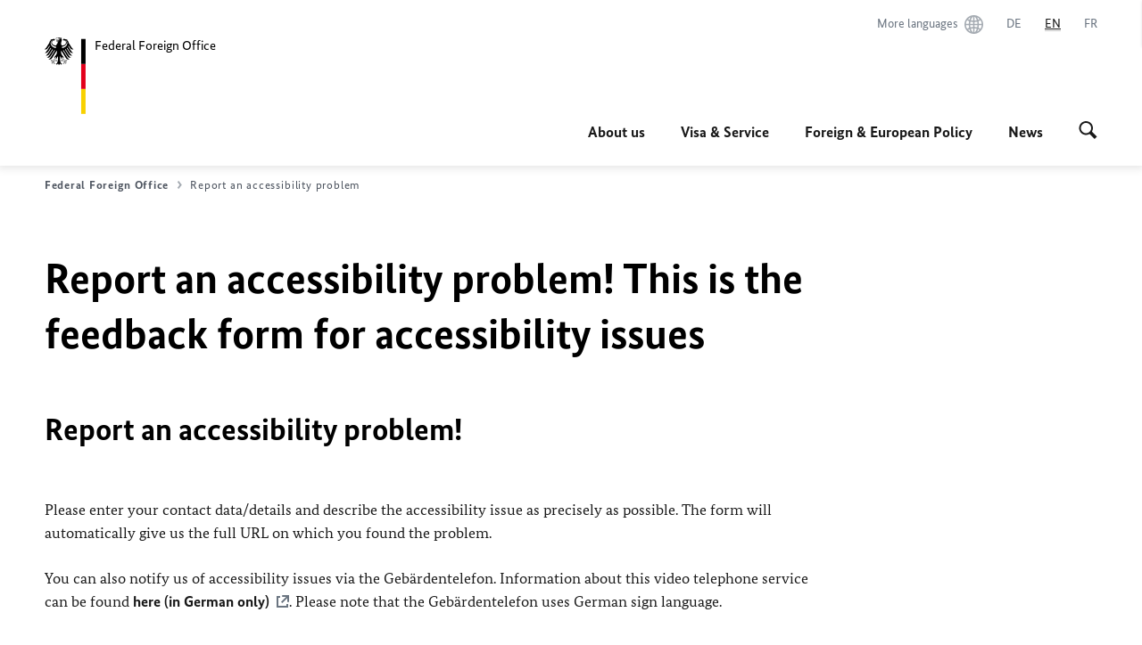

--- FILE ---
content_type: text/html;charset=UTF-8
request_url: https://www.auswaertiges-amt.de/en/barrierefreiheit-kontakt-formular?url=/en/newsroom/news/101028-lenkungsausschuss/239178&pageId=300964&contentId=239178
body_size: 13361
content:





















  
  
    
  



  
  
    
      
    
    
  









  

<!DOCTYPE html>
<!--[if lte IE 9]><html lang="en" dir="ltr" class="no-js old-ie"><![endif]-->
<!--[if gt IE 9]><!-->
<html lang="en" dir="ltr" class="no-js"><!--<![endif]-->

<head>
  





<meta http-equiv="content-type" content="text/html; charset=UTF-8"/>








<title>Report an accessibility problem! This is the feedback form for accessibility issues - Federal Foreign Office </title>

    <link rel="shortcut icon"  href="/resource/blob/101142/1b7353103b8d6217aab10f2706fa4c4d/homepage-en-favicon.ico"/>











  <meta http-equiv="Content-Security-Policy" content="default-src 'self'; img-src 'self' data: https:; script-src 'self' 'unsafe-inline' 'unsafe-eval' *.auswaertiges-amt.de *.babiel.com maps.googleapis.com; style-src  'self' 'unsafe-inline' fonts.googleapis.com https://de.presidencymt.eu/assets/widget/widget.css; connect-src 'self' *.auswaertiges-amt.de *.babiel.com maps.googleapis.com; font-src 'self' fonts.googleapis.com fonts.gstatic.com; frame-src *.diplo.de *.auswaertiges-amt.de *.babiel.com platform.twitter.com platform.x.com www.facebook.com www.instagram.com syndication.twitter.com www.linkedin.com www.youtube-nocookie.com https://vk.com/ https://www.google.com/; script-src-elem 'self' 'unsafe-inline' localhost:3000 *.auswaertiges-amt.de *.babiel.com platform.twitter.com platform.x.com connect.facebook.net www.instagram.com maps.googleapis.com https://de.presidencymt.eu/assets/widget/widget.js https://vk.com/js/api/openapi.js https://www.google.com/recaptcha/api.js https://www.gstatic.com/recaptcha/"/>













  
  
    
    
      
        
      
      
    
    <link rel="apple-touch-icon" sizes="57x57"  href="/static/appdata/includes/favicons/apple-touch-icon-57x57.png">
  
    
    
      
        
      
      
    
    <link rel="apple-touch-icon" sizes="60x60"  href="/static/appdata/includes/favicons/apple-touch-icon-60x60.png">
  
    
    
      
        
      
      
    
    <link rel="apple-touch-icon" sizes="72x72"  href="/static/appdata/includes/favicons/apple-touch-icon-72x72.png">
  
    
    
      
        
      
      
    
    <link rel="apple-touch-icon" sizes="76x76"  href="/static/appdata/includes/favicons/apple-touch-icon-76x76.png">
  
    
    
      
        
      
      
    
    <link rel="apple-touch-icon" sizes="114x114"  href="/static/appdata/includes/favicons/apple-touch-icon-114x114.png">
  
    
    
      
        
      
      
    
    <link rel="apple-touch-icon" sizes="120x120"  href="/static/appdata/includes/favicons/apple-touch-icon-120x120.png">
  
    
    
      
        
      
      
    
    <link rel="apple-touch-icon" sizes="144x144"  href="/static/appdata/includes/favicons/apple-touch-icon-144x144.png">
  
    
    
      
        
      
      
    
    <link rel="apple-touch-icon" sizes="152x152"  href="/static/appdata/includes/favicons/apple-touch-icon-152x152.png">
  
    
    
      
        
      
      
    
    <link rel="apple-touch-icon" sizes="180x180"  href="/static/appdata/includes/favicons/apple-touch-icon-180x180.png">
  
    
      
    
    
      
        
      
      
    
    <link rel="icon" sizes="32x32" type="image/png" href="/static/appdata/includes/favicons/favicon-32x32.png">
  
    
      
    
    
      
        
      
      
    
    <link rel="icon" sizes="192x192" type="image/png" href="/static/appdata/includes/favicons/android-chrome-192x192.png">
  
    
      
    
    
      
        
      
      
    
    <link rel="icon" sizes="16x16" type="image/png" href="/static/appdata/includes/favicons/favicon-16x16.png">
  








    
    
        
            
        






  

<link rel="canonical" href="https://www.auswaertiges-amt.de/en/barrierefreiheit-kontakt-formular"/>
        
            
        










<meta name="keywords" content=""/>





  
  
    
  
  





  
    
      
      
        <meta name="viewport" content="width=device-width, initial-scale=1.0"/>
      
    
  
    
      
      
        <meta name="author" content="Auswärtiges Amt"/>
      
    
  
    
      
        <meta name="robots" content="nofollow, noindex, noarchive, nosnippet, noodp, noydir"/>
      
      
    
  
    
      
      
        <meta name="revisit-after" content="7 days"/>
      
    
  





        
            
        












<meta property="og:type" content="website"/>




  
  
  
  
  
    
    
    
      
      
    
  



  <meta property="og:image" content="https://www.auswaertiges-amt.de/resource/crblob/1748404/83fbe8a3454f531f0f4948b3302f91bb/social-media-data.png">
  <meta name="twitter:image" content="https://www.auswaertiges-amt.de/resource/crblob/1748404/83fbe8a3454f531f0f4948b3302f91bb/social-media-data.png">


<meta name="twitter:card" content="summary_large_image" />


  

<meta property="og:url" content="https://www.auswaertiges-amt.de/en/barrierefreiheit-kontakt-formular"/>
<meta property="og:locale" content="en" />


  
  
    
  



  
  <meta property="og:description" content="Federal Foreign Office website"/>
  <meta name="description" content="Federal Foreign Office website"/>
  <meta name="twitter:description" content="Federal Foreign Office website"/>


<meta property="og:site_name" content="German Federal Foreign Office"/>



  
    
    
  
  


<meta name="twitter:title" content="Report an accessibility problem! This is the feedback form for accessibility issues"/>
<meta property="og:title" content="Report an accessibility problem! This is the feedback form for accessibility issues"/>


  <meta name="twitter:site" content="auswaertigesamt"/>


    















    
    
        
         
    


    <link rel="stylesheet" type="text/css" href="/resource/themes/aa/css/styles-768-116.css" media='screen'/>

    <link rel="stylesheet" type="text/css" href="/resource/themes/aa/css/debug/label-css-2687446-1.css"/>

    <link rel="stylesheet" type="text/css" href="/resource/themes/aa/css/icons-data-png-184-98.css"/>

    <link rel="stylesheet" type="text/css" href="/resource/themes/aa/css/icons-data-svg-182-100.css"/>

    <link rel="stylesheet" type="text/css" href="/resource/themes/aa/css/icons-fallback-186-97.css"/>


    
    <link rel="stylesheet" type="text/css" href="/resource/themes/aa/css/print-754-100.css" media="print" />















  
    



<script>
(function() {

   // Optimization for Repeat Views
   if( sessionStorage.foftFontsLoaded ) {
      document.documentElement.className += " is-font-bundle-1-loaded is-font-bundle-2-loaded";
      return;
   }

   // promise polyfill
   (function(){'use strict';var f,g=[];function l(a){g.push(a);1==g.length&&f()}function m(){for(;g.length;)g[0](),g.shift()}f=function(){setTimeout(m)};function n(a){this.a=p;this.b=void 0;this.f=[];var b=this;try{a(function(a){q(b,a)},function(a){r(b,a)})}catch(c){r(b,c)}}var p=2;function t(a){return new n(function(b,c){c(a)})}function u(a){return new n(function(b){b(a)})}function q(a,b){if(a.a==p){if(b==a)throw new TypeError;var c=!1;try{var d=b&&b.then;if(null!=b&&"object"==typeof b&&"function"==typeof d){d.call(b,function(b){c||q(a,b);c=!0},function(b){c||r(a,b);c=!0});return}}catch(e){c||r(a,e);return}a.a=0;a.b=b;v(a)}}
      function r(a,b){if(a.a==p){if(b==a)throw new TypeError;a.a=1;a.b=b;v(a)}}function v(a){l(function(){if(a.a!=p)for(;a.f.length;){var b=a.f.shift(),c=b[0],d=b[1],e=b[2],b=b[3];try{0==a.a?"function"==typeof c?e(c.call(void 0,a.b)):e(a.b):1==a.a&&("function"==typeof d?e(d.call(void 0,a.b)):b(a.b))}catch(h){b(h)}}})}n.prototype.g=function(a){return this.c(void 0,a)};n.prototype.c=function(a,b){var c=this;return new n(function(d,e){c.f.push([a,b,d,e]);v(c)})};
      function w(a){return new n(function(b,c){function d(c){return function(d){h[c]=d;e+=1;e==a.length&&b(h)}}var e=0,h=[];0==a.length&&b(h);for(var k=0;k<a.length;k+=1)u(a[k]).c(d(k),c)})}function x(a){return new n(function(b,c){for(var d=0;d<a.length;d+=1)u(a[d]).c(b,c)})};window.Promise||(window.Promise=n,window.Promise.resolve=u,window.Promise.reject=t,window.Promise.race=x,window.Promise.all=w,window.Promise.prototype.then=n.prototype.c,window.Promise.prototype["catch"]=n.prototype.g);}());

   // FontFaceObserver https://github.com/bramstein/fontfaceobserver
   (function(){function m(a,b){document.addEventListener?a.addEventListener("scroll",b,!1):a.attachEvent("scroll",b)}function n(a){document.body?a():document.addEventListener?document.addEventListener("DOMContentLoaded",function c(){document.removeEventListener("DOMContentLoaded",c);a()}):document.attachEvent("onreadystatechange",function l(){if("interactive"==document.readyState||"complete"==document.readyState)document.detachEvent("onreadystatechange",l),a()})};function t(a){this.a=document.createElement("div");this.a.setAttribute("aria-hidden","true");this.a.appendChild(document.createTextNode(a));this.b=document.createElement("span");this.c=document.createElement("span");this.h=document.createElement("span");this.f=document.createElement("span");this.g=-1;this.b.style.cssText="max-width:none;display:inline-block;position:absolute;height:100%;width:100%;overflow:scroll;font-size:16px;";this.c.style.cssText="max-width:none;display:inline-block;position:absolute;height:100%;width:100%;overflow:scroll;font-size:16px;";
   this.f.style.cssText="max-width:none;display:inline-block;position:absolute;height:100%;width:100%;overflow:scroll;font-size:16px;";this.h.style.cssText="display:inline-block;width:200%;height:200%;font-size:16px;max-width:none;";this.b.appendChild(this.h);this.c.appendChild(this.f);this.a.appendChild(this.b);this.a.appendChild(this.c)}
   function x(a,b){a.a.style.cssText="max-width:none;min-width:20px;min-height:20px;display:inline-block;overflow:hidden;position:absolute;width:auto;margin:0;padding:0;top:-999px;left:-999px;white-space:nowrap;font:"+b+";"}function y(a){var b=a.a.offsetWidth,c=b+100;a.f.style.width=c+"px";a.c.scrollLeft=c;a.b.scrollLeft=a.b.scrollWidth+100;return a.g!==b?(a.g=b,!0):!1}function z(a,b){function c(){var a=l;y(a)&&a.a.parentNode&&b(a.g)}var l=a;m(a.b,c);m(a.c,c);y(a)};function A(a,b){var c=b||{};this.family=a;this.style=c.style||"normal";this.weight=c.weight||"normal";this.stretch=c.stretch||"normal"}var B=null,C=null,E=null,F=null;function I(){if(null===E){var a=document.createElement("div");try{a.style.font="condensed 100px sans-serif"}catch(b){}E=""!==a.style.font}return E}function J(a,b){return[a.style,a.weight,I()?a.stretch:"","100px",b].join(" ")}
   A.prototype.load=function(a,b){var c=this,l=a||"BESbswy",r=0,D=b||3E3,G=(new Date).getTime();return new Promise(function(a,b){var e;null===F&&(F=!!document.fonts);if(e=F)null===C&&(C=/OS X.*Version\/10\..*Safari/.test(navigator.userAgent)&&/Apple/.test(navigator.vendor)),e=!C;if(e){e=new Promise(function(a,b){function f(){(new Date).getTime()-G>=D?b():document.fonts.load(J(c,'"'+c.family+'"'),l).then(function(c){1<=c.length?a():setTimeout(f,25)},function(){b()})}f()});var K=new Promise(function(a,
   c){r=setTimeout(c,D)});Promise.race([K,e]).then(function(){clearTimeout(r);a(c)},function(){b(c)})}else n(function(){function e(){var b;if(b=-1!=g&&-1!=h||-1!=g&&-1!=k||-1!=h&&-1!=k)(b=g!=h&&g!=k&&h!=k)||(null===B&&(b=/AppleWebKit\/([0-9]+)(?:\.([0-9]+))/.exec(window.navigator.userAgent),B=!!b&&(536>parseInt(b[1],10)||536===parseInt(b[1],10)&&11>=parseInt(b[2],10))),b=B&&(g==u&&h==u&&k==u||g==v&&h==v&&k==v||g==w&&h==w&&k==w)),b=!b;b&&(d.parentNode&&d.parentNode.removeChild(d),clearTimeout(r),a(c))}
   function H(){if((new Date).getTime()-G>=D)d.parentNode&&d.parentNode.removeChild(d),b(c);else{var a=document.hidden;if(!0===a||void 0===a)g=f.a.offsetWidth,h=p.a.offsetWidth,k=q.a.offsetWidth,e();r=setTimeout(H,50)}}var f=new t(l),p=new t(l),q=new t(l),g=-1,h=-1,k=-1,u=-1,v=-1,w=-1,d=document.createElement("div");d.dir="ltr";x(f,J(c,"sans-serif"));x(p,J(c,"serif"));x(q,J(c,"monospace"));d.appendChild(f.a);d.appendChild(p.a);d.appendChild(q.a);document.body.appendChild(d);u=f.a.offsetWidth;v=p.a.offsetWidth;
   w=q.a.offsetWidth;H();z(f,function(a){g=a;e()});x(f,J(c,'"'+c.family+'",sans-serif'));z(p,function(a){h=a;e()});x(p,J(c,'"'+c.family+'",serif'));z(q,function(a){k=a;e()});x(q,J(c,'"'+c.family+'",monospace'))})})};"undefined"!==typeof module?module.exports=A:(window.FontFaceObserver=A,window.FontFaceObserver.prototype.load=A.prototype.load);}());

   var bundesSansWeb400 = new FontFaceObserver('BundesSansweb', {
     weight: 400
   });

   Promise.all([bundesSansWeb400.load()]).then(function () {
      document.documentElement.className += ' is-font-bundle-1-loaded';

      var bundesSansWeb700 = new FontFaceObserver('BundesSansWeb', {
        weight: 700
      });
      var bundesSerifWeb400 = new FontFaceObserver('BundesSerifWeb', {
        weight: 400
      });
      var bundesSerifWeb400i = new FontFaceObserver('BundesSerifWeb', {
        weight: 400,
        style: 'italic'
      });
      var bundesSerifWeb700i = new FontFaceObserver('BundesSerifWeb', {
        weight: 700,
        style: 'italic'
      });

      Promise.all([
         bundesSansWeb700.load(),
         bundesSerifWeb400.load(),
         bundesSerifWeb400i.load(),
         bundesSerifWeb700i.load()
      ]).then(function () {
         document.documentElement.className += ' is-font-bundle-2-loaded';

         // Optimization for Repeat Views
         sessionStorage.foftFontsLoaded = true;
      });
   });
})();
</script>
  
    



<script>!function () {
  function e(e, n, t) {
    "use strict";
    var o = window.document.createElement("link"), r = n || window.document.getElementsByTagName("script")[0], a = window.document.styleSheets;
    return o.rel = "stylesheet", o.href = e, o.media = "only x", r.parentNode.insertBefore(o, r), o.onloadcssdefined = function (e) {
      for (var n, t = 0; t < a.length; t++)a[t].href && a[t].href === o.href && (n = !0);
      n ? e() : setTimeout(function () {
            o.onloadcssdefined(e)
          })
    }, o.onloadcssdefined(function () {
      o.media = t || "all"
    }), o
  }

  function n(e, n) {
    e.onload = function () {
      e.onload = null, n && n.call(e)
    }, "isApplicationInstalled" in navigator && "onloadcssdefined" in e && e.onloadcssdefined(n)
  }

  !function (t) {
    var o = function (r, a) {
      "use strict";
      if (r && 3 === r.length) {
        var i = t.navigator, c = t.document, s = t.Image, d = !(!c.createElementNS || !c.createElementNS("http://www.w3.org/2000/svg", "svg").createSVGRect || !c.implementation.hasFeature("http://www.w3.org/TR/SVG11/feature#Image", "1.1") || t.opera && -1 === i.userAgent.indexOf("Chrome") || -1 !== i.userAgent.indexOf("Series40")), l = new s;
        l.onerror = function () {
          o.method = "png", o.href = r[2], e(r[2])
        }, l.onload = function () {
          var t = 1 === l.width && 1 === l.height, i = r[t && d ? 0 : t ? 1 : 2];
          t && d ? o.method = "svg" : t ? o.method = "datapng" : o.method = "png", o.href = i, n(e(i), a)
        }, l.src = "[data-uri]", c.documentElement.className += " grunticon"
      }
    };
    o.loadCSS = e, o.onloadCSS = n, t.grunticon = o
  }(this), function (e, n) {
    "use strict";
    var t = n.document, o = "grunticon:", r = function (e) {
      if (t.attachEvent ? "complete" === t.readyState : "loading" !== t.readyState) e(); else {
        var n = !1;
        t.addEventListener("readystatechange", function () {
          n || (n = !0, e())
        }, !1)
      }
    }, a = function (e) {
      return n.document.querySelector('link[href$="' + e + '"]')
    }, i = function (e) {
      var n, t, r, a, i, c, s = {};
      if (n = e.sheet, !n)return s;
      t = n.cssRules ? n.cssRules : n.rules;
      for (var d = 0; d < t.length; d++)r = t[d].cssText, a = o + t[d].selectorText, i = r.split(");")[0].match(/US\-ASCII\,([^"']+)/), i && i[1] && (c = decodeURIComponent(i[1]), s[a] = c);
      return s
    }, c = function (e) {
      var n, r, a, i;
      a = "data-grunticon-embed";
      for (var c in e) {
        i = c.slice(o.length);
        try {
          n = t.querySelectorAll(i)
        } catch (s) {
          continue
        }
        r = [];
        for (var d = 0; d < n.length; d++)null !== n[d].getAttribute(a) && r.push(n[d]);
        if (r.length)for (d = 0; d < r.length; d++)r[d].innerHTML = e[c], r[d].style.backgroundImage = "none", r[d].removeAttribute(a)
      }
      return r
    }, s = function (n) {
      "svg" === e.method && r(function () {
        c(i(a(e.href))), "function" == typeof n && n()
      })
    };
    e.embedIcons = c, e.getCSS = a, e.getIcons = i, e.ready = r, e.svgLoadedCallback = s, e.embedSVG = s
  }(grunticon, this)
}();</script>
  




  <script>
    
    grunticon([
      
      
      
      "/resource/themes/aa/css/icons-data-svg-182-100.css"
      
      
      
      ,
      
      "/resource/themes/aa/css/icons-data-png-184-98.css"
      
      
      
      ,
      
      "/resource/themes/aa/css/icons-fallback-186-97.css"
      
    ], grunticon.svgLoadedCallback);
  </script>



  <noscript>
    
    <link href="/resource/themes/aa/css/icons-fallback-186-97.css" rel="stylesheet"/>
  </noscript>



</head>

<body class=" "  data-not-searchable="2386490">






<div ></div>




<div >
  
























<nav class="c-skiplinks" aria-label="Sprungmarke" data-css="c-skiplinks" data-js-module="skiplinks">
  <h2 class="skiplinks__headline">Navigation and service</h2>

  <p class="skiplinks__text"><em>Straight to:</em></p>
  <ul class="skiplink__list">
    <li class="skiplink__list-item"><a class="skiplink__link" href="#main">Content</a></li>
    <li class="skiplink__list-item"><a class="skiplink__link" href="#nav__primary">Main menu</a></li>
    <li class="skiplink__list-item"><a class="skiplink__link skiplink__search-link" href="#header-cta-search">Search</a></li>
  </ul>
</nav>


        




















<header id="header" data-css="c-header"
        class=" c-header--aamt">

  <div class="header__inner">
    <div class="header__left">
      





















  
<div class=" c-logo">
    
    
    <a class="logo__link" href="/en" title="Federal Foreign Office">
        
        
        
            
            
        



































    
    
        
        
        
        
            
            
                
            
        

        <picture class="c-picture--logo
         " data-css="c-picture">

            
                
                
                    
                    
                    
                    
                    

                    <source srcset="/resource/crblob/772/47f731c5aa09d415e52ad2d35c55a7be/aamt-logo-sp-data.svg" media="(max-width:707px)" data-logotext="Smartphone Logo Text"/>

                
            
                
                
                    
                    
                    
                    
                    

                    <source srcset="/resource/crblob/774/043b311bf7ef66e7fe96e3da3f0c8bb4/aamt-logo-tb-data.svg" media="(min-width:708px) and (max-width:1039px)" data-logotext="Tablet Logo Text"/>

                
            
                
                
                    
                    
                    
                    
                    

                    <source srcset="/resource/crblob/200/b26f8a6a21790f0822b0b21a2a92ac4b/aamt-logo-dt-data.svg" media="(min-width:1040px)" data-logotext="Desktop Logo Text"/>

                
            

            <img class="picture__image "
                 src="/resource/crblob/772/47f731c5aa09d415e52ad2d35c55a7be/aamt-logo-sp-data.svg" alt="logo" data-logotext="logo"
                data-sizes="auto"/>
        </picture>
        
            
            
        












  





  <span class="logo__title">Federal Foreign Office</span>




    


        </a>
        
        
        
</div>

    </div>

    <div class="header__right">
      
        
        
        
      



















<div class="c-metanavigation--default  is-desktop-visible"
     data-css="c-metanavigation">
  <nav class="metanavigation__nav">
    <h2 class="metanavigation__nav-headline is-aural">Page navigation</h2>
    <ul class="metanavigation__linklist">
      
        
          <li class="metanavigation__linklist-item">
            
              
                
                  
                


<a href="/en/about-us/auslandsvertretungen/2676880-2676880" title="" class="metanavigation__link is-world">
  <span class="metanavigation__link-content">More languages</span>
  <span class="is-aural">Open in a new tab</span>
  <span class="metanavigation__link-icon i-world" data-grunticon-embed="true"></span>
</a>
              
              
            
          </li>
        
      
      
        



















    
        
            
            
            
        






















  
    
    
    
    <li class="metanavigation__linklist-item is-abbr">
      
        
          
        
        
      
      
      


      
        
        
          <a aria-label="Deutsch" lang="de" class="metanavigation__link is-abbr-language" href="https://www.auswaertiges-amt.de/de/barrierefreiheit-kontakt-formular">
        
      

      <span class="metanavigation__link-content">
        
          
          
            <abbr title="Deutsch">DE</abbr>
          
        
      </span>
      <span class="metanavigation__link-icon"></span>

      
        
        
          </a>
        
      
    </li>
  
    
    
    
    <li class="metanavigation__linklist-item is-abbr">
      
        
          
        
        
      
      
      


      
        
          <strong class="metanavigation__active-item is-abbr-language">
        
        
      

      <span class="metanavigation__active-item-content">
        
          
          
            <abbr title="English">EN</abbr>
          
        
      </span>
      <span class="metanavigation__active-item-icon"></span>

      
        
          </strong>
        
        
      
    </li>
  
    
    
    
    <li class="metanavigation__linklist-item is-abbr">
      
        
          
        
        
      
      
      


      
        
        
          <a aria-label="Français" lang="fr" class="metanavigation__link is-abbr-language" href="https://www.auswaertiges-amt.de/fr/barrierefreiheit-kontakt-formular">
        
      

      <span class="metanavigation__link-content">
        
          
          
            <abbr title="Français">FR</abbr>
          
        
      </span>
      <span class="metanavigation__link-icon"></span>

      
        
        
          </a>
        
      
    </li>
  



    
    


      
    </ul>
  </nav>
</div>

      

























  
  












<button id="header-cta-search" class="c-cta--search-toggle " data-css="c-cta" data-js-module="cta"
        data-js-options="{&#034;globalEvent&#034;:&#034;cta:openSearchOverlay&#034;}" title="Start search" aria-expanded="false">
  <span class="cta__icon i-magnifier"
        data-grunticon-embed="true"></span>
  <span class="cta__content" data-js-item="cta-content">Start search</span>
</button>

  <div class="c-toggler--search-toggle is-closed" data-css="c-toggler" data-js-module="toggler"
       data-js-options="{&quot;globalEvent&quot;:&quot;cta:openSearchOverlay&quot;,&quot;calculateHeight&quot;:false}">
      <div class="toggler__wrapper">
          <div class="u-grid-row">
              <div class="u-grid-col">

                  
                  
                      
                  

                  <div class="c-search--overlay" data-css="c-search" data-js-module="search"
                       data-js-options="{&quot;textNoResults&quot;:&quot;search-text-no-results&quot;,&quot;autofocus&quot;:&quot;true&quot;,&quot;textResults&quot;:&quot;search-text-results&quot;,&quot;customSubmit&quot;:&quot;customformat&quot;,&#034;autoselect&#034;:&#034;false&#034;,&#034;url&#034;:&#034;/static/filter/en/taxonomyautocomplete.json&#034;,&#034;filterSuggestions&#034;:true}">
                  
                       
                      
                          <h2 class="search__headline">What are you looking for?</h2>
                      
                      <div class="search__wrapper">
                          <form class="search__form" action="/en/search" method="get" data-js-atom="search-form" novalidate>
                              <fieldset class="search__control-group">
                                  <legend class="is-aural">Content</legend>
                                  <label class="is-aural" for="search-input-101142">Please enter a search term</label>
                                  <input type="search" placeholder="What are you looking for?" class="search__input" name="search" id="search-input-101142" data-js-atom="input">
                                  <button type="submit" class="search__submit-btn" data-js-atom="submit">
                                      <span class="search__submit-btn-text">Search</span>
                                      <span class="i-magnifier" data-grunticon-embed="true"></span>
                                  </button>
                              </fieldset>
                              
                          </form>
                          <div class="search__helper-text-wrapper">
                              <span data-js-atom="search-text-results">Number of results found</span>
                              <span data-js-atom="search-text-no-results">No suitable keywords found. Please enter your complete search term.</span>
                          </div>
                      </div>
                      
                        <div class="search__tags-wrap">
                          
                              
                          
                      </div>
                      
                      <button class="c-cta--search-overlay-toggle"
                          data-css="c-cta"
                          type="button"
                          data-js-atom="search-overlay-close">
                            <span class="cta__icon "></span>
                            <span class="cta__content" data-js-item="cta-content">Close search</span>
                      </button>
                  </div>
              </div>
          </div>
      </div>
  </div>



      
        
          
            
          


























  









  <div class="c-nav-primary--aamt" data-css="c-nav-primary" data-js-module="nav-primary" id="nav__primary">
      <button class="nav-primary__hamburger" data-js-atom="trigger-nav" aria-controls="navigation" aria-expanded="false" aria-label="Menu">
          <span class="nav-primary__hamburger-icon"></span>
          <span class="nav-primary__hamburger-title is-inactive-text">Menu</span>
          <span class="nav-primary__hamburger-title is-active-text">close</span>
      </button>

      <span class="nav-primary__alert-area" role="alert" data-js-atom="alert-area" data-inactive-text="???label.layout.navigation.hideAlert???" data-active-text="???label.layout.navigation.showAlert???"></span>

      <div class="nav-primary__wrapper" id="navigation" data-js-atom="navigation-wrapper">
        <nav class="nav-primary__content" data-js-atom="navigation-content">
          <h2 class="nav-primary__headline" data-js-atom="navigation-heading" data-js-atom="navigation-heading" tabindex="-1">Menu</h2>
          <ul class="nav-primary__list">
            
            
              
                
                  
                    
                    
                    
                    
                    
                    
                  














<li class="nav-primary__list-item">

    

    <button class="nav-primary__first-level-cta " data-js-atom="trigger-sub-list"
            aria-expanded="false" aria-controls="229706-nav">
        
            About us
    </button>

    <div class="nav-primary__second-level-wrapper" data-js-atom="second-level-wrapper" id="229706-nav" aria-hidden="true">

        <div class="nav-primary__sub-list-wrapper">
            <button class="nav-primary__sub-list-close" data-js-atom="close-sub-list">
                <span class="nav-primary__sub-list-close-icon i-arrow_right-g" data-grunticon-embed="true"></span>
                <span class="nav-primary__sub-list-close-content">Back <span class="is-aural">to the first navigation level</span></span>
            </button>
            <h3 class="nav-primary__sub-list-title" data-js-atom="navigation-heading" tabindex="-1">About us</h3>
            <ul class="nav-primary__sub-list">
                
                    
                        
                    





<li class="nav-primary__sub-list-item is-highlight">
  <a href="/en/about-us" class="nav-primary__second-level-cta" data-js-tracking="[&#x27;trackEvent&#x27;, &#x27;Navigation&#x27;, &#x27;Klick Hauptmenü&#x27;, &#x27;Overview&#x27;]">
    <span class="nav-primary__second-level-item-wrapper">
        <span class="nav-primary__second-level-cta-content">Overview</span>
        <span class="nav-primary__second-level-cta-icon i-arrow_left_100" data-grunticon-embed="true"></span>
    </span>
  </a>
</li>
                
                
                    
                        
                    









<li class="nav-primary__sub-list-item">
  
  
    
    
      <a href="/en/about-us/leadership-federal-foreign-office" class="nav-primary__second-level-cta" data-js-tracking="[&#x27;trackEvent&#x27;, &#x27;Navigation&#x27;, &#x27;Klick Hauptmenü&#x27;, &#x27;Leadership&#x27;]">
          <span class="nav-primary__second-level-cta-content">
        Leadership
    </span>
    <span class="nav-primary__second-level-cta-icon"></span>
      </a>
    
  
</li>

                
                    
                        
                    









<li class="nav-primary__sub-list-item">
  
  
    
    
      <a href="/en/about-us/foreignservice" class="nav-primary__second-level-cta" data-js-tracking="[&#x27;trackEvent&#x27;, &#x27;Navigation&#x27;, &#x27;Klick Hauptmenü&#x27;, &#x27;The Foreign Service&#x27;]">
          <span class="nav-primary__second-level-cta-content">
        The Foreign Service
    </span>
    <span class="nav-primary__second-level-cta-icon"></span>
      </a>
    
  
</li>

                
                    
                        
                    









<li class="nav-primary__sub-list-item">
  
  
    
    
      <a href="/en/about-us/auslandsvertretungen" class="nav-primary__second-level-cta" data-js-tracking="[&#x27;trackEvent&#x27;, &#x27;Navigation&#x27;, &#x27;Klick Hauptmenü&#x27;, &#x27;German Missions Abroad&#x27;]">
          <span class="nav-primary__second-level-cta-content">
        German Missions Abroad
    </span>
    <span class="nav-primary__second-level-cta-icon"></span>
      </a>
    
  
</li>

                
                    
                        
                    









<li class="nav-primary__sub-list-item">
  
  
    
    
      <a href="/en/about-us/coordinators" class="nav-primary__second-level-cta" data-js-tracking="[&#x27;trackEvent&#x27;, &#x27;Navigation&#x27;, &#x27;Klick Hauptmenü&#x27;, &#x27;Coordinators and Commissioners&#x27;]">
          <span class="nav-primary__second-level-cta-content">
        Coordinators and Commissioners
    </span>
    <span class="nav-primary__second-level-cta-icon"></span>
      </a>
    
  
</li>

                
                    
                        
                    









<li class="nav-primary__sub-list-item">
  
  
    
    
      <a href="/en/about-us/contact" class="nav-primary__second-level-cta" data-js-tracking="[&#x27;trackEvent&#x27;, &#x27;Navigation&#x27;, &#x27;Klick Hauptmenü&#x27;, &#x27;Contact the Federal Foreign Office&#x27;]">
          <span class="nav-primary__second-level-cta-content">
        Contact the Federal Foreign Office
    </span>
    <span class="nav-primary__second-level-cta-icon"></span>
      </a>
    
  
</li>

                
            </ul>
        </div>

    </div>

    
    

</li>

                
                  
                    
                    
                    
                    
                    
                    
                  














<li class="nav-primary__list-item">

    

    <button class="nav-primary__first-level-cta " data-js-atom="trigger-sub-list"
            aria-expanded="false" aria-controls="229960-nav">
        
            Visa & Service
    </button>

    <div class="nav-primary__second-level-wrapper" data-js-atom="second-level-wrapper" id="229960-nav" aria-hidden="true">

        <div class="nav-primary__sub-list-wrapper">
            <button class="nav-primary__sub-list-close" data-js-atom="close-sub-list">
                <span class="nav-primary__sub-list-close-icon i-arrow_right-g" data-grunticon-embed="true"></span>
                <span class="nav-primary__sub-list-close-content">Back <span class="is-aural">to the first navigation level</span></span>
            </button>
            <h3 class="nav-primary__sub-list-title" data-js-atom="navigation-heading" tabindex="-1">Visa & Service</h3>
            <ul class="nav-primary__sub-list">
                
                    
                        
                    





<li class="nav-primary__sub-list-item is-highlight">
  <a href="/en/visa-service" class="nav-primary__second-level-cta" data-js-tracking="[&#x27;trackEvent&#x27;, &#x27;Navigation&#x27;, &#x27;Klick Hauptmenü&#x27;, &#x27;Overview&#x27;]">
    <span class="nav-primary__second-level-item-wrapper">
        <span class="nav-primary__second-level-cta-content">Overview</span>
        <span class="nav-primary__second-level-cta-icon i-arrow_left_100" data-grunticon-embed="true"></span>
    </span>
  </a>
</li>
                
                
                    
                        
                    









<li class="nav-primary__sub-list-item">
  
  
    
    
      <a href="/en/visa-service/visa-navigator-2489244" class="nav-primary__second-level-cta" data-js-tracking="[&#x27;trackEvent&#x27;, &#x27;Navigation&#x27;, &#x27;Klick Hauptmenü&#x27;, &#x27;Visa Navigator&#x27;]">
          <span class="nav-primary__second-level-cta-content">
        Visa Navigator
    </span>
    <span class="nav-primary__second-level-cta-icon"></span>
      </a>
    
  
</li>

                
                    
                        
                    









<li class="nav-primary__sub-list-item">
  
  
    
    
      <a href="/en/visa-service/visabestimmungen-node" class="nav-primary__second-level-cta" data-js-tracking="[&#x27;trackEvent&#x27;, &#x27;Navigation&#x27;, &#x27;Klick Hauptmenü&#x27;, &#x27;Visa information&#x27;]">
          <span class="nav-primary__second-level-cta-content">
        Visa information
    </span>
    <span class="nav-primary__second-level-cta-icon"></span>
      </a>
    
  
</li>

                
                    
                        
                    









<li class="nav-primary__sub-list-item">
  
  
    
    
      <a href="/en/visa-service/konsularisches" class="nav-primary__second-level-cta" data-js-tracking="[&#x27;trackEvent&#x27;, &#x27;Navigation&#x27;, &#x27;Klick Hauptmenü&#x27;, &#x27;Consular information&#x27;]">
          <span class="nav-primary__second-level-cta-content">
        Consular information
    </span>
    <span class="nav-primary__second-level-cta-icon"></span>
      </a>
    
  
</li>

                
                    
                        
                    









<li class="nav-primary__sub-list-item">
  
  
    
    
      <a href="/en/visa-service/02-lernen-und-arbeiten" class="nav-primary__second-level-cta" data-js-tracking="[&#x27;trackEvent&#x27;, &#x27;Navigation&#x27;, &#x27;Klick Hauptmenü&#x27;, &#x27;Living in Germany&#x27;]">
          <span class="nav-primary__second-level-cta-content">
        Living in Germany
    </span>
    <span class="nav-primary__second-level-cta-icon"></span>
      </a>
    
  
</li>

                
                    
                        
                    









<li class="nav-primary__sub-list-item">
  
  
    
    
      <a href="/en/visa-service/buergerservice/faq" class="nav-primary__second-level-cta" data-js-tracking="[&#x27;trackEvent&#x27;, &#x27;Navigation&#x27;, &#x27;Klick Hauptmenü&#x27;, &#x27;FAQ&#x27;]">
          <span class="nav-primary__second-level-cta-content">
        FAQ
    </span>
    <span class="nav-primary__second-level-cta-icon"></span>
      </a>
    
  
</li>

                
                    
                        
                    









<li class="nav-primary__sub-list-item">
  
  
    
    
      <a href="/en/visa-service/buergerservice" class="nav-primary__second-level-cta" data-js-tracking="[&#x27;trackEvent&#x27;, &#x27;Navigation&#x27;, &#x27;Klick Hauptmenü&#x27;, &#x27;Help Desk&#x27;]">
          <span class="nav-primary__second-level-cta-content">
        Help Desk
    </span>
    <span class="nav-primary__second-level-cta-icon"></span>
      </a>
    
  
</li>

                
            </ul>
        </div>

    </div>

    
    

</li>

                
                  
                    
                    
                    
                    
                    
                    
                  














<li class="nav-primary__list-item">

    

    <button class="nav-primary__first-level-cta " data-js-atom="trigger-sub-list"
            aria-expanded="false" aria-controls="229782-nav">
        
            Foreign & European Policy
    </button>

    <div class="nav-primary__second-level-wrapper" data-js-atom="second-level-wrapper" id="229782-nav" aria-hidden="true">

        <div class="nav-primary__sub-list-wrapper">
            <button class="nav-primary__sub-list-close" data-js-atom="close-sub-list">
                <span class="nav-primary__sub-list-close-icon i-arrow_right-g" data-grunticon-embed="true"></span>
                <span class="nav-primary__sub-list-close-content">Back <span class="is-aural">to the first navigation level</span></span>
            </button>
            <h3 class="nav-primary__sub-list-title" data-js-atom="navigation-heading" tabindex="-1">Foreign & European Policy</h3>
            <ul class="nav-primary__sub-list">
                
                    
                        
                    





<li class="nav-primary__sub-list-item is-highlight">
  <a href="/en/aussenpolitik" class="nav-primary__second-level-cta" data-js-tracking="[&#x27;trackEvent&#x27;, &#x27;Navigation&#x27;, &#x27;Klick Hauptmenü&#x27;, &#x27;Overview&#x27;]">
    <span class="nav-primary__second-level-item-wrapper">
        <span class="nav-primary__second-level-cta-content">Overview</span>
        <span class="nav-primary__second-level-cta-icon i-arrow_left_100" data-grunticon-embed="true"></span>
    </span>
  </a>
</li>
                
                
                    
                        
                    









<li class="nav-primary__sub-list-item">
  
  
    
    
      <a href="/en/aussenpolitik/themen" class="nav-primary__second-level-cta" data-js-tracking="[&#x27;trackEvent&#x27;, &#x27;Navigation&#x27;, &#x27;Klick Hauptmenü&#x27;, &#x27;Foreign policy topics&#x27;]">
          <span class="nav-primary__second-level-cta-content">
        Foreign policy topics
    </span>
    <span class="nav-primary__second-level-cta-icon"></span>
      </a>
    
  
</li>

                
                    
                        
                    









<li class="nav-primary__sub-list-item">
  
  
    
    
      <a href="/en/aussenpolitik/europe" class="nav-primary__second-level-cta" data-js-tracking="[&#x27;trackEvent&#x27;, &#x27;Navigation&#x27;, &#x27;Klick Hauptmenü&#x27;, &#x27;Europe&#x27;]">
          <span class="nav-primary__second-level-cta-content">
        Europe
    </span>
    <span class="nav-primary__second-level-cta-icon"></span>
      </a>
    
  
</li>

                
                    
                        
                    









<li class="nav-primary__sub-list-item">
  
  
    
    
      <a href="/en/aussenpolitik/laenderinformationen" class="nav-primary__second-level-cta" data-js-tracking="[&#x27;trackEvent&#x27;, &#x27;Navigation&#x27;, &#x27;Klick Hauptmenü&#x27;, &#x27;Countries&#x27;]">
          <span class="nav-primary__second-level-cta-content">
        Countries
    </span>
    <span class="nav-primary__second-level-cta-icon"></span>
      </a>
    
  
</li>

                
                    
                        
                    









<li class="nav-primary__sub-list-item">
  
  
    
    
      <a href="/en/aussenpolitik/regionaleschwerpunkte" class="nav-primary__second-level-cta" data-js-tracking="[&#x27;trackEvent&#x27;, &#x27;Navigation&#x27;, &#x27;Klick Hauptmenü&#x27;, &#x27;Regional focuses&#x27;]">
          <span class="nav-primary__second-level-cta-content">
        Regional focuses
    </span>
    <span class="nav-primary__second-level-cta-icon"></span>
      </a>
    
  
</li>

                
                    
                        
                    









<li class="nav-primary__sub-list-item">
  
  
    
    
      <a href="/en/aussenpolitik/internationale-organisationen" class="nav-primary__second-level-cta" data-js-tracking="[&#x27;trackEvent&#x27;, &#x27;Navigation&#x27;, &#x27;Klick Hauptmenü&#x27;, &#x27;International organisations&#x27;]">
          <span class="nav-primary__second-level-cta-content">
        International organisations
    </span>
    <span class="nav-primary__second-level-cta-icon"></span>
      </a>
    
  
</li>

                
            </ul>
        </div>

    </div>

    
    

</li>

                
                  
                    
                    
                    
                    
                    
                    
                  














<li class="nav-primary__list-item">

    

    <button class="nav-primary__first-level-cta " data-js-atom="trigger-sub-list"
            aria-expanded="false" aria-controls="2105356-nav">
        
            News
    </button>

    <div class="nav-primary__second-level-wrapper" data-js-atom="second-level-wrapper" id="2105356-nav" aria-hidden="true">

        <div class="nav-primary__sub-list-wrapper">
            <button class="nav-primary__sub-list-close" data-js-atom="close-sub-list">
                <span class="nav-primary__sub-list-close-icon i-arrow_right-g" data-grunticon-embed="true"></span>
                <span class="nav-primary__sub-list-close-content">Back <span class="is-aural">to the first navigation level</span></span>
            </button>
            <h3 class="nav-primary__sub-list-title" data-js-atom="navigation-heading" tabindex="-1">News</h3>
            <ul class="nav-primary__sub-list">
                
                    
                        
                    





<li class="nav-primary__sub-list-item is-highlight">
  <a href="/en/newsroom" class="nav-primary__second-level-cta" data-js-tracking="[&#x27;trackEvent&#x27;, &#x27;Navigation&#x27;, &#x27;Klick Hauptmenü&#x27;, &#x27;Overview&#x27;]">
    <span class="nav-primary__second-level-item-wrapper">
        <span class="nav-primary__second-level-cta-content">Overview</span>
        <span class="nav-primary__second-level-cta-icon i-arrow_left_100" data-grunticon-embed="true"></span>
    </span>
  </a>
</li>
                
                
                    
                        
                    









<li class="nav-primary__sub-list-item">
  
  
    
    
      <a href="/en/newsroom/news" class="nav-primary__second-level-cta" data-js-tracking="[&#x27;trackEvent&#x27;, &#x27;Navigation&#x27;, &#x27;Klick Hauptmenü&#x27;, &#x27;Newsroom&#x27;]">
          <span class="nav-primary__second-level-cta-content">
        Newsroom
    </span>
    <span class="nav-primary__second-level-cta-icon"></span>
      </a>
    
  
</li>

                
                    
                        
                    









<li class="nav-primary__sub-list-item">
  
  
    
    
      <a href="/en/newsroom/newsletter" class="nav-primary__second-level-cta" data-js-tracking="[&#x27;trackEvent&#x27;, &#x27;Navigation&#x27;, &#x27;Klick Hauptmenü&#x27;, &#x27;Newsletters&#x27;]">
          <span class="nav-primary__second-level-cta-content">
        Newsletters
    </span>
    <span class="nav-primary__second-level-cta-icon"></span>
      </a>
    
  
</li>

                
                    
                        
                    









<li class="nav-primary__sub-list-item">
  
  
    
    
      <a href="/en/newsroom/brochures" class="nav-primary__second-level-cta" data-js-tracking="[&#x27;trackEvent&#x27;, &#x27;Navigation&#x27;, &#x27;Klick Hauptmenü&#x27;, &#x27;Publications&#x27;]">
          <span class="nav-primary__second-level-cta-content">
        Publications
    </span>
    <span class="nav-primary__second-level-cta-icon"></span>
      </a>
    
  
</li>

                
                    
                        
                    









<li class="nav-primary__sub-list-item">
  
  
    
    
      <a href="/en/newsroom/topics" class="nav-primary__second-level-cta" data-js-tracking="[&#x27;trackEvent&#x27;, &#x27;Navigation&#x27;, &#x27;Klick Hauptmenü&#x27;, &#x27;Topic overview&#x27;]">
          <span class="nav-primary__second-level-cta-content">
        Topic overview
    </span>
    <span class="nav-primary__second-level-cta-icon"></span>
      </a>
    
  
</li>

                
            </ul>
        </div>

    </div>

    
    

</li>

                
              
              
            
            <li class="nav-primary__list-item is-search-toggle">
              












<button id="header-cta-search" class="c-cta--search-toggle " data-css="c-cta" data-js-module="cta"
        data-js-options="{&#034;globalEvent&#034;:&#034;cta:openSearchOverlay&#034;}" title="Start search" aria-expanded="false">
  <span class="cta__icon i-magnifier"
        data-grunticon-embed="true"></span>
  <span class="cta__content" data-js-item="cta-content">Start search</span>
</button>

            </li>
          </ul>
        </nav>

        <h2 class="metanavigation__nav-headline is-aural">Navigation</h2>
        
          
          
        



















<div class="c-metanavigation--nav-primary "
     data-css="c-metanavigation">
  <nav class="metanavigation__nav">
    <h2 class="metanavigation__nav-headline is-aural">Page navigation</h2>
    <ul class="metanavigation__linklist">
      
        
          <li class="metanavigation__linklist-item">
            
              
                
                  
                


<a href="/en/about-us/auslandsvertretungen/2676880-2676880" title="" class="metanavigation__link is-world">
  <span class="metanavigation__link-content">More languages</span>
  <span class="is-aural">Open in a new tab</span>
  <span class="metanavigation__link-icon i-world" data-grunticon-embed="true"></span>
</a>
              
              
            
          </li>
        
      
      
    </ul>
  </nav>
</div>
      </div>
  </div>


        
        
      
    </div>
  </div>
</header>












  
  


<button id="header-cta-search" class="c-cta--search-toggle is-sticky" data-css="c-cta" data-js-module="cta"
        data-js-options="{&#034;globalEvent&#034;:&#034;cta:openSearchOverlay&#034;,&#034;sticky&#034;:&#034;belowHeader&#034;}" title="Start search" aria-expanded="false">
  <span class="cta__icon i-magnifier"
        data-grunticon-embed="true"></span>
  <span class="cta__content" data-js-item="cta-content">Start search</span>
</button>




<div class="c-toggler--navigation-overlay-wrapper is-open"
     data-css="c-toggler"
     data-js-module="toggler"
     data-js-options='{&quot;globalEvent&quot;:&quot;navPrimary:toggle&quot;,&quot;calculateHeight&quot;:false} '>
        <div class="toggler__wrapper">
                





<main id="main">
  <h1 class="is-aural">Welcome</h1>
  
    
  









    
        
        
            
        














  
    
      
      
      
    








  








<div class="u-grid-row">
  <div class="u-grid-col">
    <header class="c-heading--default is-simple" data-css="c-heading">
      















  <div class="heading__breadcrumb">
    <nav class="c-breadcrumb " data-css="c-breadcrumb"
        
        >
      <h2 class="breadcrumb__headline"
          id="breadcrumb__headline-">Breadcrumbs</h2>
      <div class="breadcrumb__content"
           >
        <div class="breadcrumb__list-wrapper">
          <ol class="breadcrumb__list">
            
              
              
              
                <li class="breadcrumb__list-item">
                  
                    
                    
                    
                    <a href="/en" title="Federal Foreign Office"
                       class="breadcrumb__item-link">Federal Foreign Office
                      <span
                          class="breadcrumb__icon i-breadcrumb"
                          data-grunticon-embed="true"></span> 
                    </a>
                    
                    
                  
                </li>
              
            
              
              
              
                <li class="breadcrumb__list-item">
                  
                    
                    
                      <strong class="breadcrumb__item-active">Report an accessibility problem</strong>
                    
                  
                </li>
              
            
            
          </ol>
        </div>
      </div>
    </nav>
  </div>


      
        
        
      















  
    
      
        
          
            
          














        
        
      
      
        
      
    
  
  


      
        <h1 class="heading__title">
          <span class="heading__title-text">Report an accessibility problem! This is the feedback form for accessibility issues</span>
        </h1>
      
    </header>
  </div>
</div>


  
  






  
  
















  

  
  
  



  
    
  












  



















  
    
    
    
  














    <div class="u-grid-row">
      <div class="u-grid-col is-desktop-col-9">
        















  


  


  
    
      
        
      
      
    
  
    
      
      
        
      
    
  
    
      
      
        
      
    
  




  
  
    
  

<form id="kontakt-form" class="c-form--default is-rte " data-csrfToken-url="https://www.auswaertiges-amt.de/en/barrierefreiheit-kontakt-formular?view=csrfToken" data-css="c-form" novalidate="novalidate" data-js-module="form" data-js-options="{}" action="/dynamic/forms/en/barrierefreiheit-kontakt-formular/2386498/forms?contentId=239178&amp;pageId=300964&amp;url=%2Fen%2Fnewsroom%2Fnews%2F101028-lenkungsausschuss%2F239178" method="post" enctype="multipart/form-data">
  
    
  






<div class="form__main">
  <fieldset class="form__section ">
    <legend class="form__subheader-legend">Report an accessibility problem!</legend>
    <div class="form__subheader">
      <p class="form__subheader-text">
        <div><p class="rte__paragraph">Please enter your contact data/details and describe the accessibility issue as precisely as possible. The form will automatically give us the full URL on which you found the problem.<br/></p><p class="rte__paragraph">You can also notify us of accessibility issues via the Gebärdentelefon. Information about this video telephone service can be found <a href="http://www.gebaerdentelefon.de/115" target="_blank" rel="noopener" class="rte__anchor i-icon_arrow_external">here (in German only)</a>. Please note that the Gebärdentelefon uses German sign language.</p><p class="rte__paragraph">If your question or comment does not relate to accessibility issues, please do not use this form. Instead, please use the <a href="/en/visa-service/buergerservice" target="_blank" rel="noopener" title="Help Desk" class="rte__anchor i-arrow_left_100">Help Desk contact form.</a><br/></p><p class="rte__paragraph">We are only able to answer questions if they are in German or English.</p></div>
      </p>
      
        
        
        
      










  
  



    </div>
    








<div class="form__row">
  <p class="form__row-info">* Mandatory field</p>
</div>

    
      
        
      















  
    
  
  
    
  
  
  
    <div class="form__row">
  
  
    
    
    
    
    
    
    
    
    
  

<input type="hidden" name="values['form-1055450']" data-hp="true"/>
  
    </div>
  


    
      
        
      















  
    
  
  
    
  
  
  
    <div class="form__row">
  
  
    
    
    
    
    
    
    
    
    
  








  


<div class="form__box is-size-xl">

  
  
  
  

  
  
  

  

    
    

    
    
      <div class="form__field is-select ">
        










  





<label for="form-1055418">
  
    Title 
    
</label>


        <select id="form-1055418" name="values[&#39;form-1055418&#39;]" class="form-control" autocomplete="on">
          

          
          

          
            
              
              
                <option value="Not specified">Not specified</option>
              
            
          
            
              
              
                <option value="Mr">Mr</option>
              
            
          
            
              
              
                <option value="Ms">Ms</option>
              
            
          
        </select>
      </div>
    
  
</div>

  
    </div>
  


    
      
        
      















  
    
  
  
    
  
  
  
    <div class="form__row">
  
  
    
    
    
    
    
    
    
    
    
  









  
    
    
    
    
  















  
    
  
  
    
  
  
  
  
    
    
    
    
    
    
    
    
    
  


















<div class="form__box is-size-m">
  <div class="form__field is-text " >
    














<label for="form-1055366">
  
    Surname <abbr title="Mandatory field"> *</abbr>
    
</label>


    
      
        
          
          
            <input id="form-1055366" name="values[&#39;form-1055366&#39;]" class="form-control" placeholder="Surname" type="text" required="required" value="" autocomplete="on"/>
          
        
      
      
    
  </div>
</div>

  



  
    
    
    
    
  















  
    
  
  
    
  
  
  
  
    
    
    
    
    
    
    
    
    
  


















<div class="form__box is-size-m">
  <div class="form__field is-text " >
    














<label for="form-1055376">
  
    Name 
    
</label>


    
      
      
        
          
          
            <input id="form-1055376" name="values[&#39;form-1055376&#39;]" class="form-control" placeholder="Name" type="text" value="" autocomplete="on"/>
          
        
      
    
  </div>
</div>

  




  
    </div>
  


    
      
        
      















  
    
  
  
    
  
  
  
    <div class="form__row">
  
  
    
    
    
    
    
    
    
    
    
  










  




  






<div class="form__box is-size-xl">
  <div class="form__field is-text " >
    










  





<label for="form-1055364">
  
    E-mail <abbr title="Mandatory field"> *</abbr>
    
</label>


    
      
        
          
          
            <input id="form-1055364" name="values[&#39;form-1055364&#39;]" class="form-control" placeholder="E-mail" type="text" required="required" value="" autocomplete="on"/>
          
        
      
      
    
  </div>
</div>

  
    </div>
  


    
      
        
      















  
    
  
  
    
  
  
  
    <div class="form__row">
  
  
    
    
    
    
    
    
    
    
    
  









  
    
    
    
    
  















  
    
  
  
    
  
  
  
  
    
    
    
    
    
    
    
    
    
  


















<div class="form__box is-size-l">
  <div class="form__field is-text " >
    














<label for="form-1055384">
  
    Street 
    
</label>


    
      
      
        
          
          
            <input id="form-1055384" name="values[&#39;form-1055384&#39;]" class="form-control" placeholder="Street" type="text" value="" autocomplete="on"/>
          
        
      
    
  </div>
</div>

  



  
    
    
    
    
  















  
    
  
  
    
  
  
  
  
    
    
    
    
    
    
    
    
    
  


















<div class="form__box is-size-s">
  <div class="form__field is-text " >
    














<label for="form-1055386">
  
    House number 
    
</label>


    
      
      
        
          
          
            <input id="form-1055386" name="values[&#39;form-1055386&#39;]" class="form-control" placeholder="House number" type="text" value="" autocomplete="on"/>
          
        
      
    
  </div>
</div>

  




  
    </div>
  


    
      
        
      















  
    
  
  
    
  
  
  
    <div class="form__row">
  
  
    
    
    
    
    
    
    
    
    
  









  
    
    
    
    
  















  
    
  
  
    
  
  
  
  
    
    
    
    
    
    
    
    
    
  


















<div class="form__box is-size-s">
  <div class="form__field is-text " >
    














<label for="form-1055456">
  
    Postcode 
    
</label>


    
      
      
        
          
          
            <input id="form-1055456" name="values[&#39;form-1055456&#39;]" class="form-control" placeholder="Postcode" type="text" value="" autocomplete="on"/>
          
        
      
    
  </div>
</div>

  



  
    
    
    
    
  















  
    
  
  
    
  
  
  
  
    
    
    
    
    
    
    
    
    
  


















<div class="form__box is-size-l">
  <div class="form__field is-text " >
    














<label for="form-1055454">
  
    Place of residence 
    
</label>


    
      
      
        
          
          
            <input id="form-1055454" name="values[&#39;form-1055454&#39;]" class="form-control" placeholder="Place of residence" type="text" value="" autocomplete="on"/>
          
        
      
    
  </div>
</div>

  




  
    </div>
  


    
      
        
      















  
    
  
  
    
  
  
  
    <div class="form__row">
  
  
    
    
    
    
    
    
    
    
    
  











  


  <!-- from validator, eg. Max2000Validator --->
 <!-- override via localSettings -->

<div class="form__box is-size-xl">
  <div class="form__field is-text ">
    










  





<label for="form-1055374">
  
    Your message (max. 2000 characters) 
    
</label>


    
      
      
        <textarea id="form-1055374" name="values[&#39;form-1055374&#39;]" class="form-control" data-js-atom="textarea" maxlength="2000" autocomplete="on" placeholder="Message">
</textarea>
      
    
    
      <div class="form__textarea-counter"><span data-js-atom="textarea-counter"></span></div>
    
  </div>
</div>

  
    </div>
  


    
      
        
      















  
    
  
  
    
  
  
  
    <div class="form__row">
  
  
    
    
    
    
    
    
    
    
    
  








<input id="values&#39;form-referrerUrl&#39;" name="values[&#39;form-referrerUrl&#39;]" value="/en/newsroom/news/101028-lenkungsausschuss/239178" type="hidden" value="/en/newsroom/news/101028-lenkungsausschuss/239178"/>
<input id="values&#39;form-pageId&#39;" name="values[&#39;form-pageId&#39;]" value="300964" type="hidden" value="300964"/>
<input id="values&#39;form-contentId&#39;" name="values[&#39;form-contentId&#39;]" value="239178" type="hidden" value="239178"/>
  
    </div>
  


    
      
        
      















  
    
  
  
    
  
  
  
    <div class="form__row">
  
  
    
    
    
    
    
    
    
    
    
  






<input type="hidden" name="values['form-datetime']" value="datevalue>"

       data-js-module="form-antispam-token"
       data-js-options='{
          "name": "values[\u0027form-datetime\u0027]",
          "dateFormat": "YYYYMMDDHHmmss"
           }'
/>


  
  
    <input type="hidden" name="values['form-1055448']" data-hp="true" title="" value="captchaInactive"/>
  

  
    </div>
  


    
      
        
      















  
    
  
  
    
  
  
  
    <div class="form__row">
  
  
    
    
    
    
    
    
    
    
    
  







<div class="form__box is-size-xl">
  <div class="form__field is-checkbox" role="group" aria-labelledby="ref-form-group-2352700">
    <!-- types: input, select, textarea -->
    <span id="ref-form-group-2352700" class="form__group-label">
            











    






    

    
        Data privacy
        
            <abbr title="Mandatory field">*</abbr>
        
    

        </span>

    <div class="form__group-inline">
      <label for="form-2352700">
        <input id="form-2352700" name="values[&#39;form-2352700&#39;]" required="required" type="checkbox" value="true"/><input type="hidden" name="_values['form-2352700']" value="on"/>
        <span class="form__label">
          <span class="form__label-label">
            

I consent to the processing of the above personal data by the Federal Foreign Office for the purpose of reporting accessibility problems with the website. I may withdraw this consent at any time with future effect. I have read the data privacy statement.

          </span>
        </span>
      </label>
    </div>
  </div>
</div>

  
    </div>
  


    
  </fieldset>
</div>

  <div class="form__main">
    <div class="form__footer">
      <p class="form__footer-info">Please check your details before pressing “send”.</p>
      <button class="form__btn-submit" type="submit"><span data-hover="Senden">Send</span></button>
    </div>
  </div>
<div>
<input type="hidden" name="_csrf" value="5c826180-07d5-423c-87ec-47aff812b95b" />
</div></form>



      </div>
    </div>


  
  
    
    
      
    
  




  
  <div class="u-grid-row">
    <div class="u-grid-col">
      
        
      














<div class="c-content-nav--default" data-css="c-content-nav">
  <ul class="content-nav__list">
    
    
























    
    
    
    
    <li class="content-nav__list-item">
        <button class="c-cta--sharing-list-toggle" data-css="c-cta" data-js-module="cta"
                data-js-options="{&quot;globalEvent&quot;:&quot;cta:openSharingList&quot;,&quot;closedLabel&quot;:&quot;Share page&quot;,&quot;openedLabel&quot;:&quot;Close&quot;}">
            <span class="cta__icon i-share" data-grunticon-embed="true"></span>
            <span class="cta__content" data-js-item="cta-content">Share page</span>
        </button>
        <div class="c-toggler--link-list is-closed" data-css="c-toggler" data-js-module="toggler"
             data-js-options="{&quot;globalEvent&quot;:&quot;cta:openSharingList&quot;}">
            <div class="toggler__wrapper">
                <div class="c-link-list--languages"
                     data-css="c-link-list">
                    <h3 class="link-list__headline">Share page</h3>
                    <ul class="link-list__list">
                        
                            
                            
                            <li class="link-list__list-item">
                                <a class="link-list__link" href="WhatsApp://send?text=Report+an+accessibility+problem%21+This+is+the+feedback+form+for+accessibility+issues%20https://www.auswaertiges-amt.de/en/barrierefreiheit-kontakt-formular" title="WhatsApp"
                                   target="_blank">WhatsApp</a>
                            </li>
                        
                            
                            
                            <li class="link-list__list-item">
                                <a class="link-list__link" href="http://www.facebook.com/sharer.php?u=https://www.auswaertiges-amt.de/en/barrierefreiheit-kontakt-formular" title="Facebook"
                                   target="_blank">Facebook</a>
                            </li>
                        
                            
                            
                            <li class="link-list__list-item">
                                <a class="link-list__link" href="https://twitter.com/intent/tweet?url=https://www.auswaertiges-amt.de/en/barrierefreiheit-kontakt-formular&text=Report+an+accessibility+problem%21+This+is+the+feedback+form+for+accessibility+issues" title="X"
                                   target="_blank">X</a>
                            </li>
                        
                            
                            
                            <li class="link-list__list-item">
                                <a class="link-list__link" href="mailto:?subject=Recommendation%20from%20the%20website%20of%20the%20Federal%20Foreign%20Office&body=The%20following%20article%20might%20be%20interesting%20for%20you:%20https://www.auswaertiges-amt.de/en/barrierefreiheit-kontakt-formular" title="Mail"
                                   target="_self">Mail</a>
                            </li>
                        
                    </ul>
                </div>
            </div>
        </div>
    </li>


    <li class="content-nav__list-item is-totop">
      <a href="#header" class="content-nav__link" title="Top of page">
        <span class="content-nav__link-content">Top of page</span>
        <span class="content-nav__link-icon i-arrow_meta_up" data-grunticon-embed="true"></span>
      </a>
    </li>
  </ul>
</div>
    </div>
  </div>


    


</main>
                
                        




























<footer class="c-footer--default" data-css="c-footer">
  <h2 class="footer__footer-title">Footer</h2>
  <div class="footer__region">
    <div class="u-grid-row">

      <div class="u-grid-col  is-desktop-col-8 is-tablet-col-6">
        

























      </div>
      





  <div class="u-grid-col is-ruler-tablet is-ruler-desktop">
    <div class="footer__section">
      
      <div class="footer__social-media">
        <ul class="footer__social-media-list">
          
            
              <li class="footer__social-media-list-item">
                <a href="https://bsky.app/profile/did:plc:46bai3mkyxqv2k4spj4helhw" title="Bluesky"
                   target="_blank"
                   class="footer__social-media-list-link is-social-background">
                  <span class="footer__social-media-link-icon i-bluesky"
                      data-grunticon-embed="true"></span>
                  <span class="footer__social-media-link-content">Bluesky</span>
                </a>
              </li>
            
          
            
              <li class="footer__social-media-list-item">
                <a href="https://twitter.com/GermanyDiplo" title="X"
                   target="_blank"
                   class="footer__social-media-list-link is-social-background">
                  <span class="footer__social-media-link-icon i-twitter"
                      data-grunticon-embed="true"></span>
                  <span class="footer__social-media-link-content">X</span>
                </a>
              </li>
            
          
            
              <li class="footer__social-media-list-item">
                <a href="https://www.facebook.com/AuswaertigesAmt" title="Facebook"
                   target="_blank"
                   class="footer__social-media-list-link is-social-background">
                  <span class="footer__social-media-link-icon i-facebook"
                      data-grunticon-embed="true"></span>
                  <span class="footer__social-media-link-content">Facebook</span>
                </a>
              </li>
            
          
            
              <li class="footer__social-media-list-item">
                <a href="https://www.instagram.com/auswaertigesamt/" title="Instagram"
                   target="_blank"
                   class="footer__social-media-list-link is-social-background">
                  <span class="footer__social-media-link-icon i-instagram"
                      data-grunticon-embed="true"></span>
                  <span class="footer__social-media-link-content">Instagram</span>
                </a>
              </li>
            
          
            
              <li class="footer__social-media-list-item">
                <a href="https://www.youtube.com/user/GermanyDiplo" title="Youtube"
                   target="_blank"
                   class="footer__social-media-list-link is-social-background">
                  <span class="footer__social-media-link-icon i-youtube"
                      data-grunticon-embed="true"></span>
                  <span class="footer__social-media-link-content">Youtube</span>
                </a>
              </li>
            
          
        </ul>
      </div>
    </div>
  </div>

    </div>
  </div>
  <div class="footer__region">
    <div class="u-grid-row">
      <div class="u-grid-col is-desktop-col-4 is-tablet-col-6">
        
          
          
        






<div class="footer__list-wrapper ">
  
  <ul class="footer__list">
    
      
        <li class="footer__list-item is-link-hover">
          <a class="footer__list-link" href="/en/about-us/auslandsvertretungen/deutsche-auslandsvertretungen" title="Find a German mission abroad"
             target="_self"
             data-js-tracking="[&#x27;trackEvent&#x27;, &#x27;Navigation&#x27;, &#x27;Footer-Links&#x27;, &#x27;Find a German mission abroad&#x27;]">
            <div class="footer__icon-wrapper ">
            <span class="footer__icon i-arrow-left-small"
                  data-grunticon-embed="true"></span>
            </div>
            <div class="footer__list-content-wrapper">
              <span class="footer__list-content">Find a German mission abroad</span>
              <span class="footer__list-sub-content"></span>
            </div>
          </a>
        </li>
      
    
  </ul>
</div>
      </div>
      <div class="u-grid-col is-desktop-col-4 is-tablet-col-6">
        
          
        






<div class="footer__list-wrapper ">
  
  <ul class="footer__list">
    
      
        <li class="footer__list-item is-link-hover">
          <a class="footer__list-link" href="/en/visa-service/buergerservice/faq" title="Frequently asked questions (FAQs)"
             target="_self"
             data-js-tracking="[&#x27;trackEvent&#x27;, &#x27;Navigation&#x27;, &#x27;Footer-Links&#x27;, &#x27;Frequently asked questions (FAQs)&#x27;]">
            <div class="footer__icon-wrapper ">
            <span class="footer__icon i-arrow-left-small"
                  data-grunticon-embed="true"></span>
            </div>
            <div class="footer__list-content-wrapper">
              <span class="footer__list-content">Frequently asked questions (FAQs)</span>
              <span class="footer__list-sub-content"></span>
            </div>
          </a>
        </li>
      
    
  </ul>
</div>
      </div>
      <div class="u-grid-col is-desktop-col-4 is-tablet-col-12">
        
          
          
          
        






<div class="footer__list-wrapper is-third">
  
  <ul class="footer__list">
    
      
        <li class="footer__list-item is-exit-link">
          <a class="footer__list-link" href="/en/about-us/contact" title="Contact us"
             target="_self"
             data-js-tracking="[&#x27;trackEvent&#x27;, &#x27;Navigation&#x27;, &#x27;Footer-Links&#x27;, &#x27;Contact us&#x27;]">
            <div class="footer__icon-wrapper is-background">
            <span class="footer__icon i-arrow-left-small"
                  data-grunticon-embed="true"></span>
            </div>
            <div class="footer__list-content-wrapper">
              <span class="footer__list-content">Contact us</span>
              <span class="footer__list-sub-content"></span>
            </div>
          </a>
        </li>
      
    
  </ul>
</div>
      </div>
    </div>
  </div>
  <div class="footer__region is-background-secondary">
    <div class="u-grid-row">
      <div class="u-grid-col is-desktop-col-12 is-tablet-col-12">
        







<div class="footer__section">
  
  <ul class="footer__imprint">
    
      <li class="footer__imprint-item">
        <a class="footer__link" title="Imprint" target="_self"
           href="/en/impressum-node">Imprint</a>
      </li>
    
      <li class="footer__imprint-item">
        <a class="footer__link" title="Data privacy" target="_self"
           href="/en/datenschutz-node">Data privacy</a>
      </li>
    
      <li class="footer__imprint-item">
        <a class="footer__link" title="Accessibility statement" target="_self"
           href="/en/barrierefreiheit-erklaerung">Accessibility statement</a>
      </li>
    
      <li class="footer__imprint-item">
        <a class="footer__link" title="Report an accessibility problem" target="_self"
           href="/en/barrierefreiheit-kontakt-formular?url=/en/barrierefreiheit-kontakt-formular&pageId=2386490&contentId=2386490">Report an accessibility problem</a>
      </li>
    
  </ul>
  <h3 class="footer__title">Copyright</h3>
  <div class="footer__copyright">
    <p class="footer__copyright-text">&copy; 1995 – 2025 &nbsp; Federal Foreign Office </p>
  </div>
</div>

      </div>
    </div>
  </div>
</footer>
                
        </div>
</div>









<a class="c-top-link--default "
   data-js-module="top-link" data-css="c-top-link">
  <span class="i-arrow-up-white" data-grunticon-embed="true"></span>
  <span class="is-aural">Top of page</span>
</a>









    
    
        
    


    
  <script src="/resource/themes/aa/js/vendor/libs-236-100.js"   ></script>


    
  <script src="/resource/themes/aa/js/main-238-117.js"   ></script>


    
  <script src="/resource/themes/aa/js/debug/label-js-2687442-1.js"   ></script>














  
  
  
  
  <!-- Piwik -->
  
  <script type="text/javascript">
    var _paq = _paq || [];
    /* tracker methods like "setCustomDimension" should be called before "trackPageView" */
    _paq.push(["setDoNotTrack", true]);
    _paq.push(['setDocumentTitle','AAChannel\/Report an accessibility problem! This is the feedback form for accessibility issues']);
    /* Call disableCookies before calling trackPageView */
    _paq.push(['disableCookies']);
     
      _paq.push(['trackPageView']);
    
    _paq.push(['enableLinkTracking']);
    (function () {
      var u = "//piwik.auswaertiges-amt.de/";
      _paq.push(['setTrackerUrl', u + 'matomo.php']);
      _paq.push(['setSiteId', 1]);
      var d = document, g = d.createElement('script'), s = d.getElementsByTagName('script')[0];
      g.type = 'text/javascript';
      g.async = true;
      g.defer = true;
      g.src = u + 'matomo.js';
      s.parentNode.insertBefore(g, s);
    })();
  </script>
  <noscript><p><img src="//piwik.auswaertiges-amt.de/matomo.php?idsite=1&amp;rec=1" style="border:0;" alt=""/></p>
  </noscript>
  <!-- End Piwik Code -->







<!-- System: 2310.3 / ID : 2386490 / Version : 5 -->

</div>

</body>
</html>
